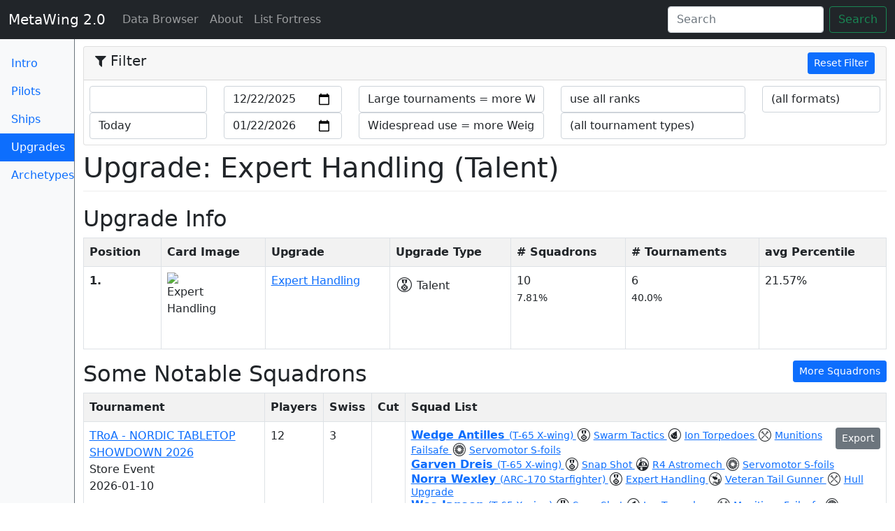

--- FILE ---
content_type: text/html; charset=utf-8
request_url: https://metawing.herokuapp.com/upgrades/157?
body_size: 44723
content:
<!DOCTYPE html>
<html lang='en'>
<head>
<title>Upgrade: Expert Handling (Talent)
 - MetaWing 2.0</title>
<meta name="csrf-param" content="authenticity_token" />
<meta name="csrf-token" content="HQEbnI4kvfFDJwPLeSskLVpidE2ue9BOh30DgSJGIaF9KPeIYyUunXBkqsGNCM2nh/JXSMzO9WweKn0tegZnpw==" />
<link rel="stylesheet" media="all" href="/assets/application-8b21967a7124aeaa390a44bd8066c178531fc914519d2d521a86ad9a1826108c.css" />
<meta charset='utf-8'>
<meta content='width=device-width, initial-scale=1, shrink-to-fit=no' name='viewport'>
<meta content='Meta analysis for the X-Wing List Fortress' name='description'>
<meta content='Matt Whited' name='author'>
<link href='/apple-touch-icon.png' rel='apple-touch-icon' sizes='180x180'>
<link href='/favicon-32x32.png' rel='icon' sizes='32x32' type='image/png'>
<link href='/favicon-16x16.png' rel='icon' sizes='16x16' type='image/png'>
<link href='/manifest.json' rel='manifest'>
<link color='#71b5ff' href='/safari-pinned-tab.svg' rel='mask-icon'>
<meta content='MetaWing' name='apple-mobile-web-app-title'>
<meta content='MetaWing' name='application-name'>
<meta content='#71b5ff' name='theme-color'>
<script src="/assets/application-ba6c7280f63abb5991b5fc3e6971c81bc23764c35b63ac308ebd483d1ef5e793.js"></script>

</head>
<body>
<nav class='navbar navbar-expand-md navbar-dark fixed-top bg-dark'>
<div class='container-fluid'>
<button aria-controls='navbar' aria-expanded='false' aria-label='Toggle navigation' class='navbar-toggler navbar-toggler-right expand-md-up' data-bs-target='.switch' data-bs-toggle='collapse' type='button'>
<span class='navbar-toggler-icon'></span>
</button>
<a class="navbar-brand" href="/?">MetaWing 2.0
</a><div class='collapse navbar-collapse switch' id='navbar'>
<ul class='navbar-nav me-auto'>
<li class='nav-item active'>
<a class="nav-link" href="/?">Data Browser
<span class='sr-only'>(current)</span>
</a></li>
<li class='nav-item'>
<a class="nav-link" href="/about?">About
</a></li>
<li class='nav-item'>
<a class="nav-link" href="https://listfortress.com">List Fortress
</a></li>
<div class='collapse switch'>
<li class='nav-item'>
<a class="nav-link" href="/?">Intro
</a></li>
<li class='nav-item'>
<a class="nav-link" href="/pilots?">Pilots
</a></li>
<li class='nav-item'>
<a class="nav-link" href="/ships?">Ship Types
</a></li>
<li class='nav-item'>
<a class="nav-link active" href="/upgrades?">Upgrades
<span class='sr-only'>(current)</span>
</a></li>
<li class='nav-item'>
<a class="nav-link" href="/ship_combos?">List Archetypes
</a></li>
</div>
</ul>
<form class='form-inline mt-2 mt-md-0 hidden-md-down ms-auto d-flex' id='search-form'>
<input class='form-control me-sm-2' placeholder='Search' type='text'>
<button class='btn btn-outline-success my-2 my-sm-0' type='submit'>Search</button>
</form>
</div>
</div>
</nav>

<div class='container-fluid'>
<div class='row'>
<nav class='col-sm-2 col-md-1 bg-light sidebar d-none d-md-block border-right border-secondary'>
<ul class='nav nav-pills flex-column'>
<li class='nav-item'>
<a class="nav-link" href="/?">Intro
</a></li>
<li class='nav-item'>
<a class="nav-link" href="/pilots?">Pilots
</a></li>
<li class='nav-item'>
<a class="nav-link" href="/ships?">Ships
</a></li>
<li class='nav-item'>
<a class="nav-link active" href="/upgrades?">Upgrades
<span class='sr-only'>(current)</span>
</a></li>
<li class='nav-item'>
<a class="nav-link" href="/ship_combos?">Archetypes
</a></li>
</ul>
</nav>

<main class='col-md-11 offset-md-1 pt-2'>
<div class='filter-accordion-collapse pt-2' id='filter-accordion' role='tablist' style='margin-bottom: 0.5rem'>
<div class='card'>
<div class='card-header' id='filter-header' role='tab'>
<h5 class='mb-0'>
<button class='filter-toggler d-md-none collapsed' data-bs-target='#filter-content' data-bs-toggle='collapse' type='button'>
<i class="fa fa-filter"></i>
Filter
</button>
<div class='float-start d-none d-lg-block' id='filter-title'>
<i class="fa fa-filter"></i>
Filter
</div>
<div class='float-end'>
<a class="btn btn-primary btn-sm" href="/upgrades/157">Reset Filter
</a></div>
</h5>
</div>
<div class='collapse dont-collapse-sm' id='filter-content' role='tabpanel'>
<form id="filter-form" action="" accept-charset="UTF-8" method="post"><input name="utf8" type="hidden" value="&#x2713;" autocomplete="off" /><input type="hidden" name="_method" value="patch" autocomplete="off" /><input type="hidden" name="authenticity_token" value="i0Y01q0p5QOM0q/pcmWhPyHqzXVAiD97OJUc43IeXgjdchpPpiZ9UFu39xhFfo7VtcnqQodzZYsrv88zXxG3YA==" autocomplete="off" />
<div class='card-block row' style='padding: 0.5rem'>
<div class='col-sm-2'>
<select name="preset_ranking_start" id="preset_ranking_start" class="form-control preset-date" data-field="#ranking-start"><option value=""></option>
<option value="2018-09-13">(Launch / Wave 1)</option>
<option value="2018-12-13">(Wave 2)</option>
<option value="2019-01-28">1/19 Points Update</option>
<option value="2019-02-28">Upsilon Points Nerf</option>
<option value="2019-03-20">(Wave 3)</option>
<option value="2019-06-25">6/19 Points Update</option>
<option value="2019-07-10">(Wave 4)</option>
<option value="2019-09-13">(Wave 5)</option>
<option value="2020-01-20">1/20 Points Update</option>
<option value="2020-01-31">(Wave 6)</option>
<option value="2020-07-28">7/20 Points Update</option>
<option value="2020-09-25">(Wave 7)</option>
<option value="2020-10-30">(Wave 7.1) + Nantex nerf</option>
<option value="2020-11-27">(Wave 8)</option>
<option value="2021-03-26">(Wave 9)</option>
<option value="2021-09-24">(Wave 10) + Points update</option>
<option value="2026-01-22">Today</option></select>
<select name="preset_ranking_end" id="preset_ranking_end" class="form-control preset-date" data-field="#ranking-end"><option value=""></option>
<option value="2018-09-13">(Launch / Wave 1)</option>
<option value="2018-12-13">(Wave 2)</option>
<option value="2019-01-28">1/19 Points Update</option>
<option value="2019-02-28">Upsilon Points Nerf</option>
<option value="2019-03-20">(Wave 3)</option>
<option value="2019-06-25">6/19 Points Update</option>
<option value="2019-07-10">(Wave 4)</option>
<option value="2019-09-13">(Wave 5)</option>
<option value="2020-01-20">1/20 Points Update</option>
<option value="2020-01-31">(Wave 6)</option>
<option value="2020-07-28">7/20 Points Update</option>
<option value="2020-09-25">(Wave 7)</option>
<option value="2020-10-30">(Wave 7.1) + Nantex nerf</option>
<option value="2020-11-27">(Wave 8)</option>
<option value="2021-03-26">(Wave 9)</option>
<option value="2021-09-24">(Wave 10) + Points update</option>
<option selected="selected" value="2026-01-22">Today</option></select>
</div>
<div class='col-sm-2'>
<input type="date" name="ranking_start" id="ranking-start" value="2025-12-22" class="form-control filter-input" />
<input type="date" name="ranking_end" id="ranking-end" value="2026-01-22" class="form-control filter-input" />
</div>
<div class='col-sm-3'>
<select name="large_tournament_multiplier" id="large_tournament_multiplier" class="form-control filter-input"><option selected="selected" value="true">Large tournaments = more Weight</option>
<option value="false">(no effect)</option></select>
<select name="widespread_use_multiplier" id="widespread_use_multiplier" class="form-control filter-input"><option selected="selected" value="true">Widespread use = more Weight</option>
<option value="false">(no effect)</option></select>
</div>
<div class='col-sm-3'>
<select name="use_ranking_data" id="use-ranking-data" class="form-control filter-input"><option value="swiss">use Swiss ranks</option>
<option value="elimination">use ranks after cut</option>
<option selected="selected" value="all">use all ranks</option></select>
<select name="tournament_type" id="tournament-type" class="form-control filter-input"><option value="">(all tournament types)</option><option value="1">Store Event</option>
<option value="2">National Championship</option>
<option value="3">Hyperspace Trial</option>
<option value="4">Hyperspace Cup</option>
<option value="5">System Open</option>
<option value="6">World Championship</option>
<option value="7">Casual Event</option>
<option value="8">Other</option></select>
</div>
<div class='col-sm-2'>
<select name="format_id" id="format_id" class="form-control filter-input"><option value="">(all formats)</option><option value="1">Extended</option>
<option value="2">Second Edition</option>
<option value="3">Custom</option>
<option value="4">Other</option>
<option value="34">Hyperspace</option>
<option value="35">2.5 Extended</option>
<option value="36">2.5 Standard</option>
<option value="37"></option>
<option value="38"></option></select>
</div>
</div>
</form>

</div>
</div>
</div>



<h1>Upgrade: Expert Handling (Talent)
</h1>
<h2>Upgrade Info</h2>
<table class='table table-striped table-bordered table-for-search'>
<tr>
<th class='text-nowrap'>Position</th>
<th class='text-nowrap'>Card Image</th>
<th class='text-nowrap'>Upgrade</th>
<th class='text-nowrap'>Upgrade Type</th>
<th class='text-nowrap'># Squadrons</th>
<th class='text-nowrap'># Tournaments</th>
<th class='text-nowrap'>avg Percentile</th>
</tr>
<tr class='row-for-search' data-upgrade-id='157'>
<td>
<strong>1.</strong>
</td>
<td class='image-hover-cell upgrade'>
<div class='image-with-hover'>
<img alt="Expert Handling" loading="lazy" src="https://squadbuilder.fantasyflightgames.com/card_images/Card_Upgrade_5.png" />
</div>
</td>
<td>
<a href="/upgrades/157?">Expert Handling
</a></td>
<td>
<i class='xwing-miniatures-font xwing-miniatures-font-talent'></i>
Talent
</td>
<td>
10
<br>
<small>7.81%</small>
</td>
<td>
6
<br>
<small>40.0%</small>
</td>
<td>
21.57%
</td>
</tr>
</table>

<div class='float-md-end'>
<a class="btn btn-primary btn-sm" href="/upgrades/157/squadrons?">More Squadrons
</a></div>
<h2>Some Notable Squadrons</h2>
<table class='table table-striped table-bordered table-for-search'>
<tr>
<th class='text-nowrap'>Tournament</th>
<th class='text-nowrap'>Players</th>
<th class='text-nowrap'>Swiss</th>
<th class='text-nowrap'>Cut</th>
<th class='text-nowrap'>Squad List</th>
</tr>
<tr class='row-for-search' data-squadron-id='227516'>
<td>
<a href="http://listfortress.com/tournaments/10069">TRoA - NORDIC TABLETOP SHOWDOWN 2026
</a><br>
Store Event
<br>
2026-01-10
</td>
<td>
12
</td>
<td>
3
</td>
<td>

</td>
<td class='squadron-cell'>
<div class='float-md-end'>
<a class="xws-link btn btn-sm btn-secondary" data-xws="{&quot;faction&quot;:&quot;rebelalliance&quot;,&quot;pilots&quot;:[{&quot;id&quot;:&quot;wedgeantilles&quot;,&quot;ship&quot;:&quot;t65xwing&quot;,&quot;points&quot;:14,&quot;upgrades&quot;:{&quot;talent&quot;:[&quot;swarmtactics&quot;],&quot;torpedo&quot;:[&quot;iontorpedoes&quot;],&quot;modification&quot;:[&quot;munitionsfailsafe&quot;],&quot;configuration&quot;:[&quot;servomotorsfoils&quot;]}},{&quot;id&quot;:&quot;garvendreis-t65xwing&quot;,&quot;ship&quot;:&quot;t65xwing&quot;,&quot;points&quot;:11,&quot;upgrades&quot;:{&quot;talent&quot;:[&quot;snapshot&quot;],&quot;astromech&quot;:[&quot;r4astromech&quot;],&quot;configuration&quot;:[&quot;servomotorsfoils&quot;]}},{&quot;id&quot;:&quot;norrawexley&quot;,&quot;ship&quot;:&quot;arc170starfighter&quot;,&quot;points&quot;:13,&quot;upgrades&quot;:{&quot;talent&quot;:[&quot;experthandling&quot;],&quot;gunner&quot;:[&quot;veterantailgunner&quot;],&quot;modification&quot;:[&quot;hullupgrade&quot;]}},{&quot;id&quot;:&quot;wesjanson&quot;,&quot;ship&quot;:&quot;t65xwing&quot;,&quot;points&quot;:12,&quot;upgrades&quot;:{&quot;talent&quot;:[&quot;snapshot&quot;],&quot;torpedo&quot;:[&quot;iontorpedoes&quot;],&quot;modification&quot;:[&quot;munitionsfailsafe&quot;],&quot;configuration&quot;:[&quot;servomotorsfoils&quot;]}}],&quot;name&quot;:&quot;NTS4&quot;,&quot;points&quot;:20,&quot;version&quot;:&quot;2.5&quot;,&quot;vendor&quot;:{&quot;yasb&quot;:{&quot;builder&quot;:&quot;YASB - X-Wing 2.5&quot;,&quot;builder_url&quot;:&quot;https://yasb.app/&quot;,&quot;version&quot;:&quot;&quot;,&quot;link&quot;:&quot;https://yasb.app/?f=Rebel+Alliance&amp;d=v10ZsZ50Z5X132W135WW108W142Y6X256WW5WW142Y77X120WWW89WW164Y595X256W135WW108W142&amp;sn=NTS4&amp;obs=core2asteroid5%2Ccoreasteroid5%2Cgascloud1&quot;}},&quot;obstacles&quot;:[&quot;core2asteroid5&quot;,&quot;coreasteroid5&quot;,&quot;gascloud1&quot;]}" data-link="https://metawing.herokuapp.com/squadrons/227516.json" href="javascript:void(0);">Export
</a></div>
<strong>
<a class="link-with-hover-image" href="/pilots/56?"><img src="https://infinitearenas.com/xw2/images/pilots/wedgeantilles.png" />
Wedge Antilles
</a></strong>
<small>
<a href="/ships/12?">(T-65 X-wing)
</a><i class='xwing-miniatures-font xwing-miniatures-font-talent'></i>
<a class="link-with-hover-image" href="/upgrades/171?"><img alt="Swarm Tactics" src="https://squadbuilder.fantasyflightgames.com/card_images/Card_Upgrade_17.png" />
Swarm Tactics
</a><i class='xwing-miniatures-font xwing-miniatures-font-torpedo'></i>
<a class="link-with-hover-image" href="/upgrades/203?"><img alt="Ion Torpedoes" src="https://squadbuilder.fantasyflightgames.com/card_images/Card_Upgrade_34.png" />
Ion Torpedoes
</a><i class='xwing-miniatures-font xwing-miniatures-font-modification'></i>
<a class="link-with-hover-image" href="/upgrades/140?"><img alt="Munitions Failsafe" src="https://squadbuilder.fantasyflightgames.com/card_images/Card_Upgrade_74.png" />
Munitions Failsafe
</a><i class='xwing-miniatures-font xwing-miniatures-font-config'></i>
<a class="link-with-hover-image" href="/upgrades/23?"><img alt="Servomotor S-foils" src="https://squadbuilder.fantasyflightgames.com/card_images/Card_Upgrade_108b.png" />
Servomotor S-foils
</a></small>
<br>
<strong>
<a class="link-with-hover-image" href="/pilots/49?"><img src="https://infinitearenas.com/xw2/images/pilots/garvendreis-t65xwing.png" />
Garven Dreis
</a></strong>
<small>
<a href="/ships/12?">(T-65 X-wing)
</a><i class='xwing-miniatures-font xwing-miniatures-font-talent'></i>
<a class="link-with-hover-image" href="/upgrades/241?"><img alt="Snap Shot" src="https://infinitearenas.com/xw2/images/upgrades/snapshot.png" />
Snap Shot
</a><i class='xwing-miniatures-font xwing-miniatures-font-astromech'></i>
<a class="link-with-hover-image" href="/upgrades/6?"><img alt="R4 Astromech" src="https://squadbuilder.fantasyflightgames.com/card_images/Card_Upgrade_55.png" />
R4 Astromech
</a><i class='xwing-miniatures-font xwing-miniatures-font-config'></i>
<a class="link-with-hover-image" href="/upgrades/23?"><img alt="Servomotor S-foils" src="https://squadbuilder.fantasyflightgames.com/card_images/Card_Upgrade_108b.png" />
Servomotor S-foils
</a></small>
<br>
<strong>
<a class="link-with-hover-image" href="/pilots/7?"><img src="https://infinitearenas.com/xw2/images/pilots/norrawexley.png" />
Norra Wexley
</a></strong>
<small>
<a href="/ships/2?">(ARC-170 Starfighter)
</a><i class='xwing-miniatures-font xwing-miniatures-font-talent'></i>
<a class="link-with-hover-image" href="/upgrades/157?"><img alt="Expert Handling" src="https://squadbuilder.fantasyflightgames.com/card_images/Card_Upgrade_5.png" />
Expert Handling
</a><i class='xwing-miniatures-font xwing-miniatures-font-gunner'></i>
<a class="link-with-hover-image" href="/upgrades/116?"><img alt="Veteran Tail Gunner" src="https://squadbuilder.fantasyflightgames.com/card_images/Card_Upgrade_51.png" />
Veteran Tail Gunner
</a><i class='xwing-miniatures-font xwing-miniatures-font-modification'></i>
<a class="link-with-hover-image" href="/upgrades/139?"><img alt="Hull Upgrade" src="https://squadbuilder.fantasyflightgames.com/card_images/Card_Upgrade_73.png" />
Hull Upgrade
</a></small>
<br>
<strong>
<a class="link-with-hover-image" href="/pilots/586?"><img src="https://infinitearenas.com/xw2/images/pilots/wesjanson.png" />
Wes Janson
</a></strong>
<small>
<a href="/ships/12?">(T-65 X-wing)
</a><i class='xwing-miniatures-font xwing-miniatures-font-talent'></i>
<a class="link-with-hover-image" href="/upgrades/241?"><img alt="Snap Shot" src="https://infinitearenas.com/xw2/images/upgrades/snapshot.png" />
Snap Shot
</a><i class='xwing-miniatures-font xwing-miniatures-font-torpedo'></i>
<a class="link-with-hover-image" href="/upgrades/203?"><img alt="Ion Torpedoes" src="https://squadbuilder.fantasyflightgames.com/card_images/Card_Upgrade_34.png" />
Ion Torpedoes
</a><i class='xwing-miniatures-font xwing-miniatures-font-modification'></i>
<a class="link-with-hover-image" href="/upgrades/140?"><img alt="Munitions Failsafe" src="https://squadbuilder.fantasyflightgames.com/card_images/Card_Upgrade_74.png" />
Munitions Failsafe
</a><i class='xwing-miniatures-font xwing-miniatures-font-config'></i>
<a class="link-with-hover-image" href="/upgrades/23?"><img alt="Servomotor S-foils" src="https://squadbuilder.fantasyflightgames.com/card_images/Card_Upgrade_108b.png" />
Servomotor S-foils
</a></small>
<br>
<small>
<a href="/ship_combos/2025?">Visit Archetype
</a>-
played by TobiasMose 
</small>
</td>
</tr>
<tr class='row-for-search' data-squadron-id='227642'>
<td>
<a href="http://listfortress.com/tournaments/10100">Windy City Trials: New Years Edition
</a><br>
Store Event
<br>
2026-01-10
</td>
<td>
20
</td>
<td>
9
</td>
<td>

</td>
<td class='squadron-cell'>
<div class='float-md-end'>
<a class="xws-link btn btn-sm btn-secondary" data-xws="{&quot;description&quot;:&quot;&quot;,&quot;faction&quot;:&quot;rebelalliance&quot;,&quot;name&quot;:&quot;Unnamed Squadron&quot;,&quot;pilots&quot;:[{&quot;id&quot;:&quot;norrawexley&quot;,&quot;name&quot;:&quot;norrawexley&quot;,&quot;points&quot;:11,&quot;ship&quot;:&quot;arc170starfighter&quot;,&quot;upgrades&quot;:{&quot;gunner&quot;:[&quot;sabinewren-gunner&quot;,&quot;ezrabridger&quot;],&quot;torpedo&quot;:[&quot;homingtorpedoes&quot;],&quot;talent&quot;:[&quot;experthandling&quot;]}},{&quot;id&quot;:&quot;kylekatarn&quot;,&quot;name&quot;:&quot;kylekatarn&quot;,&quot;points&quot;:13,&quot;ship&quot;:&quot;hwk290lightfreighter&quot;,&quot;upgrades&quot;:{&quot;title&quot;:[&quot;moldycrow&quot;],&quot;device&quot;:[&quot;ionbombs&quot;],&quot;crew&quot;:[&quot;jynerso&quot;]}},{&quot;id&quot;:&quot;herasyndulla-rz1awing&quot;,&quot;name&quot;:&quot;herasyndulla-rz1awing&quot;,&quot;points&quot;:11,&quot;ship&quot;:&quot;rz1awing&quot;,&quot;upgrades&quot;:{&quot;modification&quot;:[&quot;munitionsfailsafe&quot;],&quot;missile&quot;:[&quot;magpulsewarheads&quot;],&quot;talent&quot;:[&quot;swarmtactics&quot;]}},{&quot;id&quot;:&quot;wedgeantilles&quot;,&quot;name&quot;:&quot;wedgeantilles&quot;,&quot;points&quot;:12,&quot;ship&quot;:&quot;t65xwing&quot;,&quot;upgrades&quot;:{&quot;configuration&quot;:[&quot;servomotorsfoils&quot;],&quot;modification&quot;:[&quot;sparepartscanisters&quot;],&quot;astromech&quot;:[&quot;chopper&quot;],&quot;torpedo&quot;:[&quot;plasmatorpedoes&quot;],&quot;talent&quot;:[&quot;hopeful&quot;]}}],&quot;points&quot;:50,&quot;vendor&quot;:{&quot;yasb&quot;:{&quot;builder&quot;:&quot;YASB - X-Wing 2.5&quot;,&quot;builder_url&quot;:&quot;https://yasb.app&quot;,&quot;link&quot;:&quot;https://yasb.app/?f=Rebel%20Alliance&amp;d=v10ZsZ50Z77X120WW471W81W379WY48XW40W317WW156Y451X132WW311W108WY5X378W234W0W215W142&amp;sn=Unnamed%20Squadron&amp;obs=coreasteroid2,core2asteroid0,coreasteroid0&quot;}},&quot;version&quot;:&quot;R3&quot;,&quot;ruleset&quot;:&quot;XWA&quot;,&quot;obstacles&quot;:[&quot;coreasteroid2&quot;,&quot;core2asteroid0&quot;,&quot;coreasteroid0&quot;]}" data-link="https://metawing.herokuapp.com/squadrons/227642.json" href="javascript:void(0);">Export
</a></div>
<strong>
<a class="link-with-hover-image" href="/pilots/7?"><img src="https://infinitearenas.com/xw2/images/pilots/norrawexley.png" />
Norra Wexley
</a></strong>
<small>
<a href="/ships/2?">(ARC-170 Starfighter)
</a><i class='xwing-miniatures-font xwing-miniatures-font-gunner'></i>
<a class="link-with-hover-image" href="/upgrades/373?"><img alt="Sabine Wren" src="https://infinitearenas.com/xw2/images/upgrades/sabinewren-gunner.png" />
Sabine Wren
</a><i class='xwing-miniatures-font xwing-miniatures-font-gunner'></i>
<a class="link-with-hover-image" href="/upgrades/107?"><img alt="Ezra Bridger" src="https://squadbuilder.fantasyflightgames.com/card_images/Card_Upgrade_96.png" />
Ezra Bridger
</a><i class='xwing-miniatures-font xwing-miniatures-font-torpedo'></i>
<a class="link-with-hover-image" href="/upgrades/461?"><img alt="Homing Torpedoes" src="https://infinitearenas.com/xw2/images/upgrades/homingtorpedoes.png" />
Homing Torpedoes
</a><i class='xwing-miniatures-font xwing-miniatures-font-talent'></i>
<a class="link-with-hover-image" href="/upgrades/157?"><img alt="Expert Handling" src="https://squadbuilder.fantasyflightgames.com/card_images/Card_Upgrade_5.png" />
Expert Handling
</a></small>
<br>
<strong>
<a class="link-with-hover-image" href="/pilots/30?"><img src="https://infinitearenas.com/xw2/images/pilots/kylekatarn.png" />
Kyle Katarn
</a></strong>
<small>
<a href="/ships/8?">(HWK-290 Light Freighter)
</a><i class='xwing-miniatures-font xwing-miniatures-font-title'></i>
<a class="link-with-hover-image" href="/upgrades/192?"><img alt="Moldy Crow" src="https://sb-cdn.fantasyflightgames.com/card_images/Card_Upgrade_104.png" />
Moldy Crow
</a><i class='xwing-miniatures-font xwing-miniatures-font-device'></i>
<a class="link-with-hover-image" href="/upgrades/275?"><img alt="Ion Bombs" src="https://squadbuilder.fantasyflightgames.com/card_images/en/e4c43791c16aea639f2e811c16d1dbcf.png" />
Ion Bombs
</a><i class='xwing-miniatures-font xwing-miniatures-font-crew'></i>
<a class="link-with-hover-image" href="/upgrades/58?"><img alt="Jyn Erso" src="https://squadbuilder.fantasyflightgames.com/card_images/Card_Upgrade_85.png" />
Jyn Erso
</a></small>
<br>
<strong>
<a class="link-with-hover-image" href="/pilots/453?"><img src="https://infinitearenas.com/xw2/images/pilots/herasyndulla-rz1awing.png" />
Hera Syndulla
</a></strong>
<small>
<a href="/ships/10?">(RZ-1 A-wing)
</a><i class='xwing-miniatures-font xwing-miniatures-font-modification'></i>
<a class="link-with-hover-image" href="/upgrades/140?"><img alt="Munitions Failsafe" src="https://squadbuilder.fantasyflightgames.com/card_images/Card_Upgrade_74.png" />
Munitions Failsafe
</a><i class='xwing-miniatures-font xwing-miniatures-font-missile'></i>
<a class="link-with-hover-image" href="/upgrades/285?"><img alt="Mag-Pulse Warheads" src="https://squadbuilder.fantasyflightgames.com/card_images/en/94cdc3be1cf133e123e30f25f181faf7.png" />
Mag-Pulse Warheads
</a><i class='xwing-miniatures-font xwing-miniatures-font-talent'></i>
<a class="link-with-hover-image" href="/upgrades/171?"><img alt="Swarm Tactics" src="https://squadbuilder.fantasyflightgames.com/card_images/Card_Upgrade_17.png" />
Swarm Tactics
</a></small>
<br>
<strong>
<a class="link-with-hover-image" href="/pilots/56?"><img src="https://infinitearenas.com/xw2/images/pilots/wedgeantilles.png" />
Wedge Antilles
</a></strong>
<small>
<a href="/ships/12?">(T-65 X-wing)
</a><i class='xwing-miniatures-font xwing-miniatures-font-config'></i>
<a class="link-with-hover-image" href="/upgrades/23?"><img alt="Servomotor S-foils" src="https://squadbuilder.fantasyflightgames.com/card_images/Card_Upgrade_108b.png" />
Servomotor S-foils
</a><i class='xwing-miniatures-font xwing-miniatures-font-modification'></i>
<a class="link-with-hover-image" href="/upgrades/221?"><img alt="Spare Parts Canisters" src="https://squadbuilder.fantasyflightgames.com/card_images/en/79d9f2b2bc32bd78ab67dc82eece696a.png" />
Spare Parts Canisters
</a><i class='xwing-miniatures-font xwing-miniatures-font-astromech'></i>
<a class="link-with-hover-image" href="/upgrades/1?"><img alt="“Chopper”" src="https://squadbuilder.fantasyflightgames.com/card_images/Card_Upgrade_99.png" />
“Chopper”
</a><i class='xwing-miniatures-font xwing-miniatures-font-torpedo'></i>
<a class="link-with-hover-image" href="/upgrades/242?"><img alt="Plasma Torpedoes" src="https://squadbuilder.fantasyflightgames.com/card_images/en/60fb85c3782c235904678bac8a106150.png" />
Plasma Torpedoes
</a><i class='xwing-miniatures-font xwing-miniatures-font-talent'></i>
<a class="link-with-hover-image" href="/upgrades/376?">
Hopeful
</a></small>
<br>
<small>
<a href="/ship_combos/2861?">Visit Archetype
</a>-
played by Amity Fern
</small>
</td>
</tr>
</table>
<div aria-hidden='true' class='modal fade' id='xws-modal' role='dialog' tabindex='-1'>
<div class='modal-dialog' role='document'>
<div class='modal-content'>
<div class='modal-header'>
<h5 class='modal-title'>XWS Data</h5>
<button aria-label='Close Dialog' class='close' data-bs-dismiss='modal' type='button'>
<span aria-hidden='true'>×</span>
</button>
</div>
<div class='modal-body'>
<p>The content below is a representation of this squadron. You can copy it and then paste it into the import dialog of your favourite squad builder. Experimental.</p>
<textarea name="xws-text-area" id="xws-text-area" class="form-control">
</textarea>
<br>
<input type="hidden" name="xws-content" id="yasb-xws" value="" class="xws-export-data" autocomplete="off" />
<br>
<br>
<small>
<p>
<a id="xws-json-link" target="_blank" href="javascript:void(0);">Link to XWS as JSON
</a>-
can be used for direct import of this list into Vassal
</p>
</small>
</div>
<div class='modal-footer'>
<button class='btn btn-primary' data-bs-dismiss='modal' type='button'>Close Dialog</button>
</div>
</div>
</div>
</div>


<h2>Pilots</h2>
<table class='table table-striped table-bordered table-for-search'>
<tr>
<th class='text-nowrap'>Position</th>
<th class='text-nowrap'>Card Image</th>
<th class='text-nowrap'>Pilot Name</th>
<th class='text-nowrap'>Faction</th>
<th class='text-nowrap'>Ship Type</th>
<th class='text-nowrap'># Squadrons</th>
<th class='text-nowrap'># Tournaments</th>
<th class='text-nowrap'>avg Percentile</th>
<th class='text-nowrap magic-column'>Weighted Score</th>
</tr>
<tr class='row-for-search' data-pilot-id='7' data-ship-id='2'>
<td>
<strong>1.</strong>
</td>
<td class='image-hover-cell pilot'>
<div class='image-with-hover'>
<img alt="Norra Wexley" loading="lazy" src="https://infinitearenas.com/xw2/images/pilots/norrawexley.png" />
</div>
</td>
<td>
<a href="/pilots/7?">Norra Wexley
</a></td>
<td>
<i class='xwing-miniatures-font xwing-miniatures-font-rebel'></i>
</td>
<td>
<i class='xwing-miniatures-ship xwing-miniatures-ship-arc170starfighter'></i>
<a href="/ships/2?">ARC-170 Starfighter
</a></td>
<td>
3
<br>
<small>2.34%</small>
</td>
<td>
3
<br>
<small>20.0%</small>
</td>
<td>
33.88%
</td>
<td class='magic-column'>
<div class='magic-bar-container'>
<div class='outer-bar'></div>
<div class='inner-bar' style='width: 100.0%'></div>
</div>

</td>
</tr>
<tr class='row-for-search' data-pilot-id='301' data-ship-id='2'>
<td>
<strong>2.</strong>
</td>
<td class='image-hover-cell pilot'>
<div class='image-with-hover'>
<img alt="“Sinker”" loading="lazy" src="https://infinitearenas.com/xw2/images/pilots/sinker.png" />
</div>
</td>
<td>
<a href="/pilots/301?">“Sinker”
</a></td>
<td>
<i class='xwing-miniatures-font xwing-miniatures-font-republic'></i>
</td>
<td>
<i class='xwing-miniatures-ship xwing-miniatures-ship-arc170starfighter'></i>
<a href="/ships/2?">ARC-170 Starfighter
</a></td>
<td>
1
<br>
<small>0.78%</small>
</td>
<td>
1
<br>
<small>6.66%</small>
</td>
<td>
27.77%
</td>
<td class='magic-column'>
<div class='magic-bar-container'>
<div class='outer-bar'></div>
<div class='inner-bar' style='width: 55.99053151753407%'></div>
</div>

</td>
</tr>
<tr class='row-for-search' data-pilot-id='552' data-ship-id='88'>
<td>
<strong>3.</strong>
</td>
<td class='image-hover-cell pilot'>
<div class='image-with-hover'>
<img alt="“Slider”" loading="lazy" src="https://infinitearenas.com/xw2/images/pilots/slider.png" />
</div>
</td>
<td>
<a href="/pilots/552?">“Slider”
</a></td>
<td>
<i class='xwing-miniatures-font xwing-miniatures-font-republic'></i>
</td>
<td>
<i class='xwing-miniatures-ship xwing-miniatures-ship-clonez95headhunter'></i>
<a href="/ships/88?">Clone Z-95 Headhunter
</a></td>
<td>
1
<br>
<small>0.78%</small>
</td>
<td>
1
<br>
<small>6.66%</small>
</td>
<td>
20.0%
</td>
<td class='magic-column'>
<div class='magic-bar-container'>
<div class='outer-bar'></div>
<div class='inner-bar' style='width: 40.31318269262454%'></div>
</div>

</td>
</tr>
<tr class='row-for-search' data-pilot-id='512' data-ship-id='85'>
<td>
<strong>4.</strong>
</td>
<td class='image-hover-cell pilot'>
<div class='image-with-hover'>
<img alt="Q9-0" loading="lazy" src="https://infinitearenas.com/xw2/images/pilots/q90.png" />
</div>
</td>
<td>
<a href="/pilots/512?">Q9-0
</a></td>
<td>
<i class='xwing-miniatures-font xwing-miniatures-font-scum'></i>
</td>
<td>
<i class='xwing-miniatures-ship xwing-miniatures-ship-st70assaultship'></i>
<a href="/ships/85?">ST-70 Assault Ship
</a></td>
<td>
2
<br>
<small>1.56%</small>
</td>
<td>
2
<br>
<small>13.33%</small>
</td>
<td>
15.0%
</td>
<td class='magic-column'>
<div class='magic-bar-container'>
<div class='outer-bar'></div>
<div class='inner-bar' style='width: 37.71255591820824%'></div>
</div>

</td>
</tr>
<tr class='row-for-search' data-pilot-id='150' data-ship-id='31'>
<td>
<strong>5.</strong>
</td>
<td class='image-hover-cell pilot'>
<div class='image-with-hover'>
<img alt="Captain Nym" loading="lazy" src="https://infinitearenas.com/xw2/images/pilots/captainnym.png" />
</div>
</td>
<td>
<a href="/pilots/150?">Captain Nym
</a></td>
<td>
<i class='xwing-miniatures-font xwing-miniatures-font-scum'></i>
</td>
<td>
<i class='xwing-miniatures-ship xwing-miniatures-ship-scurrgh6bomber'></i>
<a href="/ships/31?">Scurrg H-6 bomber
</a></td>
<td>
1
<br>
<small>0.78%</small>
</td>
<td>
1
<br>
<small>6.66%</small>
</td>
<td>
20.0%
</td>
<td class='magic-column'>
<div class='magic-bar-container'>
<div class='outer-bar'></div>
<div class='inner-bar' style='width: 36.01924042099555%'></div>
</div>

</td>
</tr>
<tr class='row-for-search' data-pilot-id='152' data-ship-id='31'>
<td>
<strong>6.</strong>
</td>
<td class='image-hover-cell pilot'>
<div class='image-with-hover'>
<img alt="Sol Sixxa" loading="lazy" src="https://infinitearenas.com/xw2/images/pilots/solsixxa.png" />
</div>
</td>
<td>
<a href="/pilots/152?">Sol Sixxa
</a></td>
<td>
<i class='xwing-miniatures-font xwing-miniatures-font-scum'></i>
</td>
<td>
<i class='xwing-miniatures-ship xwing-miniatures-ship-scurrgh6bomber'></i>
<a href="/ships/31?">Scurrg H-6 bomber
</a></td>
<td>
1
<br>
<small>0.78%</small>
</td>
<td>
1
<br>
<small>6.66%</small>
</td>
<td>
10.71%
</td>
<td class='magic-column'>
<div class='magic-bar-container'>
<div class='outer-bar'></div>
<div class='inner-bar' style='width: 18.904604222888082%'></div>
</div>

</td>
</tr>
<tr class='row-for-search' data-pilot-id='164' data-ship-id='17'>
<td>
<strong>7.</strong>
</td>
<td class='image-hover-cell pilot'>
<div class='image-with-hover'>
<img alt="Kaa’to Leeachos" loading="lazy" src="https://infinitearenas.com/xw2/images/pilots/kaatoleeachos.png" />
</div>
</td>
<td>
<a href="/pilots/164?">Kaa’to Leeachos
</a></td>
<td>
<i class='xwing-miniatures-font xwing-miniatures-font-scum'></i>
</td>
<td>
<i class='xwing-miniatures-ship xwing-miniatures-ship-z95af4headhunter'></i>
<a href="/ships/17?">Z-95-AF4 Headhunter
</a></td>
<td>
1
<br>
<small>0.78%</small>
</td>
<td>
1
<br>
<small>6.66%</small>
</td>
<td>
5.55%
</td>
<td class='magic-column'>
<div class='magic-bar-container'>
<div class='outer-bar'></div>
<div class='inner-bar' style='width: 11.198106303506814%'></div>
</div>

</td>
</tr>
</table>

<h2>List Archetypes</h2>
<table class='table table-striped table-bordered table-for-search'>
<tr>
<th class='text-nowrap'>Position</th>
<th class='text-nowrap'>Archetype Name</th>
<th class='text-nowrap'>Faction</th>
<th class='text-nowrap'>Ship Types</th>
<th class='text-nowrap'># Squadrons</th>
<th class='text-nowrap'># Tournaments</th>
<th class='text-nowrap'>avg Percentile</th>
<th class='text-nowrap magic-column'>Weighted Score</th>
</tr>
<tr class='row-for-search' data-ship-combo-id='2861'>
<td>
<strong>1.</strong>
</td>
<td>
<a href="/ship_combos/2861?">(unnamed)
</a></td>
<td>
<i class='xwing-miniatures-font xwing-miniatures-font-rebel'></i>
</td>
<td class='ship-combo-cell'>
<i class='xwing-miniatures-ship xwing-miniatures-ship-arc170starfighter'></i>
<a href="/ships/2?">ARC-170 Starfighter
</a><br>
<i class='xwing-miniatures-ship xwing-miniatures-ship-t65xwing'></i>
<a href="/ships/12?">T-65 X-wing
</a><br>
<i class='xwing-miniatures-ship xwing-miniatures-ship-rz1awing'></i>
<a href="/ships/10?">RZ-1 A-wing
</a><br>
<i class='xwing-miniatures-ship xwing-miniatures-ship-hwk290lightfreighter'></i>
<a href="/ships/8?">HWK-290 Light Freighter
</a><br>
</td>
<td>
2
<br>
<small>1.56%</small>
</td>
<td>
2
<br>
<small>13.33%</small>
</td>
<td>
30.0%
</td>
<td class='magic-column'>
<div class='magic-bar-container'>
<div class='outer-bar'></div>
<div class='inner-bar' style='width: 100.0%'></div>
</div>

</td>
</tr>
<tr class='row-for-search' data-ship-combo-id='2735'>
<td>
<strong>2.</strong>
</td>
<td>
<a href="/ship_combos/2735?">(unnamed)
</a></td>
<td>
<i class='xwing-miniatures-font xwing-miniatures-font-republic'></i>
</td>
<td class='ship-combo-cell'>
<i class='xwing-miniatures-ship xwing-miniatures-ship-arc170starfighter'></i>
<a href="/ships/2?">ARC-170 Starfighter
</a><br>
<i class='xwing-miniatures-ship xwing-miniatures-ship-arc170starfighter'></i>
<a href="/ships/2?">ARC-170 Starfighter
</a><br>
<i class='xwing-miniatures-ship xwing-miniatures-ship-btlbywing'></i>
<a href="/ships/65?">BTL-B Y-wing
</a><br>
<i class='xwing-miniatures-ship xwing-miniatures-ship-btlbywing'></i>
<a href="/ships/65?">BTL-B Y-wing
</a><br>
<i class='xwing-miniatures-ship xwing-miniatures-ship-btlbywing'></i>
<a href="/ships/65?">BTL-B Y-wing
</a><br>
</td>
<td>
1
<br>
<small>0.78%</small>
</td>
<td>
1
<br>
<small>6.66%</small>
</td>
<td>
27.77%
</td>
<td class='magic-column'>
<div class='magic-bar-container'>
<div class='outer-bar'></div>
<div class='inner-bar' style='width: 74.23327609903646%'></div>
</div>

</td>
</tr>
<tr class='row-for-search' data-ship-combo-id='2025'>
<td>
<strong>3.</strong>
</td>
<td>
<a href="/ship_combos/2025?">(unnamed)
</a></td>
<td>
<i class='xwing-miniatures-font xwing-miniatures-font-rebel'></i>
</td>
<td class='ship-combo-cell'>
<i class='xwing-miniatures-ship xwing-miniatures-ship-arc170starfighter'></i>
<a href="/ships/2?">ARC-170 Starfighter
</a><br>
<i class='xwing-miniatures-ship xwing-miniatures-ship-t65xwing'></i>
<a href="/ships/12?">T-65 X-wing
</a><br>
<i class='xwing-miniatures-ship xwing-miniatures-ship-t65xwing'></i>
<a href="/ships/12?">T-65 X-wing
</a><br>
<i class='xwing-miniatures-ship xwing-miniatures-ship-t65xwing'></i>
<a href="/ships/12?">T-65 X-wing
</a><br>
</td>
<td>
1
<br>
<small>0.78%</small>
</td>
<td>
1
<br>
<small>6.66%</small>
</td>
<td>
41.66%
</td>
<td class='magic-column'>
<div class='magic-bar-container'>
<div class='outer-bar'></div>
<div class='inner-bar' style='width: 72.68680710849182%'></div>
</div>

</td>
</tr>
<tr class='row-for-search' data-ship-combo-id='7845'>
<td>
<strong>4.</strong>
</td>
<td>
<a href="/ship_combos/7845?">(unnamed)
</a></td>
<td>
<i class='xwing-miniatures-font xwing-miniatures-font-republic'></i>
</td>
<td class='ship-combo-cell'>
<i class='xwing-miniatures-ship xwing-miniatures-ship-laatigunship'></i>
<a href="/ships/73?">LAAT/i Gunship
</a><br>
<i class='xwing-miniatures-ship xwing-miniatures-ship-arc170starfighter'></i>
<a href="/ships/2?">ARC-170 Starfighter
</a><br>
<i class='xwing-miniatures-ship xwing-miniatures-ship-nabooroyaln1starfighter'></i>
<a href="/ships/64?">Naboo Royal N-1 Starfighter
</a><br>
<i class='xwing-miniatures-ship xwing-miniatures-ship-clonez95headhunter'></i>
<a href="/ships/88?">Clone Z-95 Headhunter
</a><br>
<i class='xwing-miniatures-ship xwing-miniatures-ship-eta2actis'></i>
<a href="/ships/72?">Eta-2 Actis
</a><br>
</td>
<td>
1
<br>
<small>0.78%</small>
</td>
<td>
1
<br>
<small>6.66%</small>
</td>
<td>
20.0%
</td>
<td class='magic-column'>
<div class='magic-bar-container'>
<div class='outer-bar'></div>
<div class='inner-bar' style='width: 53.44795879130625%'></div>
</div>

</td>
</tr>
<tr class='row-for-search' data-ship-combo-id='12317'>
<td>
<strong>5.</strong>
</td>
<td>
<a href="/ship_combos/12317?">(unnamed)
</a></td>
<td>
<i class='xwing-miniatures-font xwing-miniatures-font-scum'></i>
</td>
<td class='ship-combo-cell'>
<i class='xwing-miniatures-ship xwing-miniatures-ship-st70assaultship'></i>
<a href="/ships/85?">ST-70 Assault Ship
</a><br>
<i class='xwing-miniatures-ship xwing-miniatures-ship-rogueclassstarfighter'></i>
<a href="/ships/87?">Rogue-class Starfighter
</a><br>
<i class='xwing-miniatures-ship xwing-miniatures-ship-rogueclassstarfighter'></i>
<a href="/ships/87?">Rogue-class Starfighter
</a><br>
<i class='xwing-miniatures-ship xwing-miniatures-ship-rogueclassstarfighter'></i>
<a href="/ships/87?">Rogue-class Starfighter
</a><br>
<i class='xwing-miniatures-ship xwing-miniatures-ship-escapecraft'></i>
<a href="/ships/20?">Escape Craft
</a><br>
</td>
<td>
2
<br>
<small>1.56%</small>
</td>
<td>
2
<br>
<small>13.33%</small>
</td>
<td>
14.99%
</td>
<td class='magic-column'>
<div class='magic-bar-container'>
<div class='outer-bar'></div>
<div class='inner-bar' style='width: 50.0%'></div>
</div>

</td>
</tr>
<tr class='row-for-search' data-ship-combo-id='1620'>
<td>
<strong>6.</strong>
</td>
<td>
<a href="/ship_combos/1620?">(unnamed)
</a></td>
<td>
<i class='xwing-miniatures-font xwing-miniatures-font-scum'></i>
</td>
<td class='ship-combo-cell'>
<i class='xwing-miniatures-ship xwing-miniatures-ship-scurrgh6bomber'></i>
<a href="/ships/31?">Scurrg H-6 bomber
</a><br>
<i class='xwing-miniatures-ship xwing-miniatures-ship-scurrgh6bomber'></i>
<a href="/ships/31?">Scurrg H-6 bomber
</a><br>
<i class='xwing-miniatures-ship xwing-miniatures-ship-scurrgh6bomber'></i>
<a href="/ships/31?">Scurrg H-6 bomber
</a><br>
<i class='xwing-miniatures-ship xwing-miniatures-ship-scurrgh6bomber'></i>
<a href="/ships/31?">Scurrg H-6 bomber
</a><br>
</td>
<td>
1
<br>
<small>0.78%</small>
</td>
<td>
1
<br>
<small>6.66%</small>
</td>
<td>
20.0%
</td>
<td class='magic-column'>
<div class='magic-bar-container'>
<div class='outer-bar'></div>
<div class='inner-bar' style='width: 47.75497118136836%'></div>
</div>

</td>
</tr>
<tr class='row-for-search' data-ship-combo-id='12289'>
<td>
<strong>7.</strong>
</td>
<td>
<a href="/ship_combos/12289?">(unnamed)
</a></td>
<td>
<i class='xwing-miniatures-font xwing-miniatures-font-scum'></i>
</td>
<td class='ship-combo-cell'>
<i class='xwing-miniatures-ship xwing-miniatures-ship-yv666lightfreighter'></i>
<a href="/ships/33?">YV-666 Light Freighter
</a><br>
<i class='xwing-miniatures-ship xwing-miniatures-ship-firesprayclasspatrolcraft'></i>
<a href="/ships/22?">Firespray-class Patrol Craft
</a><br>
<i class='xwing-miniatures-ship xwing-miniatures-ship-scurrgh6bomber'></i>
<a href="/ships/31?">Scurrg H-6 bomber
</a><br>
<i class='xwing-miniatures-ship xwing-miniatures-ship-modifiedtielnfighter'></i>
<a href="/ships/29?">Modified TIE/ln Fighter
</a><br>
</td>
<td>
1
<br>
<small>0.78%</small>
</td>
<td>
1
<br>
<small>6.66%</small>
</td>
<td>
10.71%
</td>
<td class='magic-column'>
<div class='magic-bar-container'>
<div class='outer-bar'></div>
<div class='inner-bar' style='width: 25.064071849026583%'></div>
</div>

</td>
</tr>
<tr class='row-for-search' data-ship-combo-id='12363'>
<td>
<strong>8.</strong>
</td>
<td>
<a href="/ship_combos/12363?">(unnamed)
</a></td>
<td>
<i class='xwing-miniatures-font xwing-miniatures-font-scum'></i>
</td>
<td class='ship-combo-cell'>
<i class='xwing-miniatures-ship xwing-miniatures-ship-fangfighter'></i>
<a href="/ships/21?">Fang Fighter
</a><br>
<i class='xwing-miniatures-ship xwing-miniatures-ship-jumpmaster5000'></i>
<a href="/ships/24?">JumpMaster 5000
</a><br>
<i class='xwing-miniatures-ship xwing-miniatures-ship-starviperclassattackplatform'></i>
<a href="/ships/32?">StarViper-class Attack Platform
</a><br>
<i class='xwing-miniatures-ship xwing-miniatures-ship-z95af4headhunter'></i>
<a href="/ships/17?">Z-95-AF4 Headhunter
</a><br>
</td>
<td>
1
<br>
<small>0.78%</small>
</td>
<td>
1
<br>
<small>6.66%</small>
</td>
<td>
5.55%
</td>
<td class='magic-column'>
<div class='magic-bar-container'>
<div class='outer-bar'></div>
<div class='inner-bar' style='width: 14.846655219807287%'></div>
</div>

</td>
</tr>
</table>

<div aria-hidden='true' class='modal fade' id='edit-modal' role='dialog' tabindex='-1'>
<form class="edit_upgrade" id="edit_upgrade_157" action="/upgrades/157" accept-charset="UTF-8" method="post"><input name="utf8" type="hidden" value="&#x2713;" autocomplete="off" /><input type="hidden" name="_method" value="patch" autocomplete="off" /><input type="hidden" name="authenticity_token" value="vxn07hNzWyFZW+zZJBWC4x2WTuyPyG4khylXDPh+c6iIHigZvPjzRVcH0m/98LcgAquvtFiGIWzddPDT8plvEQ==" autocomplete="off" /><div class='modal-dialog' role='document'>
<div class='modal-content'>
<div class='modal-header'>
<h5 class='modal-title'>Edit Upgrade Data</h5>
<button aria-label='Close' class='close' data-bs-dismiss='modal' type='button'>
<span aria-hidden='true'>×</span>
</button>
</div>
<div class='modal-body'>
<hr>
<input autocomplete="off" type="hidden" name="upgrade[upgrade_type][id]" id="upgrade_upgrade_type_id" />
<label for="upgrade_upgrade_type_font_icon_class">Font icon class</label>
<input class="form-control" type="text" name="upgrade[upgrade_type][font_icon_class]" id="upgrade_upgrade_type_font_icon_class" />
</div>
<div class='modal-footer'>
<button class='btn btn-secondary' data-bs-dismiss='modal' type='button'>Close</button>
<input type="submit" name="commit" value="Save" class="btn btn-primary" data-disable-with="Save" />
</div>
</div>
</div>
</form></div>


</main>
</div>
</div>
<script>
  (function() {
    $(function() {
      $('.xws-link').on('click', function(e) {
        $('#xws-text-area').val(JSON.stringify($(e.target).data('xws')));
        $('.xws-export-data').val(JSON.stringify($(e.target).data('xws')));
        $('#xws-json-link').attr('href', $(e.target).data('link'));
        return $('#xws-modal').modal('show');
      });
      $('#xws-text-area').on('focus', function(e) {
        return $('#xws-text-area').select();
      });
      return $('.yasb-export-link').on('click', function(e) {
        return $.ajax({
          type: 'POST',
          url: 'https://yasb-xws.herokuapp.com/',
          dataType: 'json',
          contentType: 'application/json',
          data: $('#yasb-xws').val(),
          success: function(data) {
            return window.location = data.url;
          }
        });
      });
    });
  
  }).call(this);
</script>
<script>
  (function() {
    $(function() {
      $('#search-form input').on('keyup change', function(e) {
        if ($(e.target).val().length > 0) {
          return $.each($('.row-for-search'), function(index, item) {
            var row;
            row = $(item);
            if (row.text().toLowerCase().indexOf($(e.target).val().toLowerCase()) >= 0) {
              return row.show();
            } else {
              return row.hide();
            }
          });
        } else {
          return $('.row-for-search').show();
        }
      });
      return $('#search-form button').on('click', function(e) {
        e.preventDefault();
        return false;
      });
    });
  
  }).call(this);
</script>
<script>
  (function() {
    $(function() {
      var updateFilteredData;
      updateFilteredData = function() {
        var newPath;
        newPath = window.location.pathname + '?';
        $.each($('.filter-input'), function(index, item) {
          return newPath += $(item).attr('name') + '=' + encodeURIComponent($(item).val()) + '&';
        });
        return window.location = newPath;
      };
      $('.filter-input').on('change', function(e) {
        return updateFilteredData();
      });
      return $('.preset-date').on('change', function(e) {
        $($(e.target).data('field')).val($(e.target).val());
        return updateFilteredData();
      });
    });
  
  }).call(this);
</script>

<script>
  (function(i,s,o,g,r,a,m){i['GoogleAnalyticsObject']=r;i[r]=i[r]||function(){
  (i[r].q=i[r].q||[]).push(arguments)},i[r].l=1*new Date();a=s.createElement(o),
  m=s.getElementsByTagName(o)[0];a.async=1;a.src=g;m.parentNode.insertBefore(a,m)
  })(window,document,'script','https://www.google-analytics.com/analytics.js','ga');
  
  ga('create', 'UA-139127913-1', 'auto');
  ga('set', 'anonymizeIp', true);
  ga('send', 'pageview');
</script>

</body>
</html>


--- FILE ---
content_type: text/plain
request_url: https://www.google-analytics.com/j/collect?v=1&_v=j102&aip=1&a=1867824695&t=pageview&_s=1&dl=https%3A%2F%2Fmetawing.herokuapp.com%2Fupgrades%2F157&ul=en-us%40posix&dt=Upgrade%3A%20Expert%20Handling%20(Talent)%20-%20MetaWing%202.0&sr=1280x720&vp=1280x720&_u=YEBAAEABAAAAACAAI~&jid=1292027582&gjid=1149585613&cid=31961834.1769114020&tid=UA-139127913-1&_gid=1969394278.1769114020&_r=1&_slc=1&z=742728346
body_size: -452
content:
2,cG-00TR5S8GXV